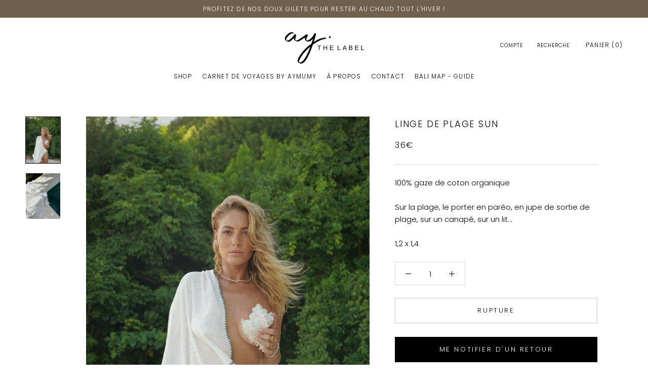

--- FILE ---
content_type: text/javascript; charset=utf-8
request_url: https://aythelabel.com/collections/all/products/linge-de-plage-sun.js
body_size: 652
content:
{"id":7773236265128,"title":"Linge de plage SUN","handle":"linge-de-plage-sun","description":"\u003cp\u003e100% gaze de coton organique\u003c\/p\u003e\n\u003cp\u003eSur la plage, le porter en paréo, en jupe de sortie de plage, sur un canapé, sur un lit...\u003c\/p\u003e\n\u003cp\u003e1,2 x 1,4\u003c\/p\u003e","published_at":"2023-03-29T09:58:28+02:00","created_at":"2023-02-28T13:46:27+01:00","vendor":"AY THE LABEL","type":"","tags":["vacay collection"],"price":3600,"price_min":3600,"price_max":3600,"available":false,"price_varies":false,"compare_at_price":null,"compare_at_price_min":0,"compare_at_price_max":0,"compare_at_price_varies":false,"variants":[{"id":43234447458472,"title":"Default Title","option1":"Default Title","option2":null,"option3":null,"sku":"LINGE-SUN","requires_shipping":true,"taxable":true,"featured_image":null,"available":false,"name":"Linge de plage SUN","public_title":null,"options":["Default Title"],"price":3600,"weight":0,"compare_at_price":null,"inventory_management":"shopify","barcode":"47458472","requires_selling_plan":false,"selling_plan_allocations":[]}],"images":["\/\/cdn.shopify.com\/s\/files\/1\/0568\/7610\/5896\/products\/9b0a2fd2-9055-4d85-9a86-b46165c9fe0a.jpg?v=1679210649","\/\/cdn.shopify.com\/s\/files\/1\/0568\/7610\/5896\/products\/IMG_7619.heic?v=1679932727"],"featured_image":"\/\/cdn.shopify.com\/s\/files\/1\/0568\/7610\/5896\/products\/9b0a2fd2-9055-4d85-9a86-b46165c9fe0a.jpg?v=1679210649","options":[{"name":"Title","position":1,"values":["Default Title"]}],"url":"\/products\/linge-de-plage-sun","media":[{"alt":null,"id":28416067535016,"position":1,"preview_image":{"aspect_ratio":0.75,"height":1600,"width":1200,"src":"https:\/\/cdn.shopify.com\/s\/files\/1\/0568\/7610\/5896\/products\/9b0a2fd2-9055-4d85-9a86-b46165c9fe0a.jpg?v=1679210649"},"aspect_ratio":0.75,"height":1600,"media_type":"image","src":"https:\/\/cdn.shopify.com\/s\/files\/1\/0568\/7610\/5896\/products\/9b0a2fd2-9055-4d85-9a86-b46165c9fe0a.jpg?v=1679210649","width":1200},{"alt":null,"id":41530032030020,"position":2,"preview_image":{"aspect_ratio":0.75,"height":4032,"width":3024,"src":"https:\/\/cdn.shopify.com\/s\/files\/1\/0568\/7610\/5896\/products\/IMG_7619.heic?v=1679932727"},"aspect_ratio":0.75,"height":4032,"media_type":"image","src":"https:\/\/cdn.shopify.com\/s\/files\/1\/0568\/7610\/5896\/products\/IMG_7619.heic?v=1679932727","width":3024}],"requires_selling_plan":false,"selling_plan_groups":[]}